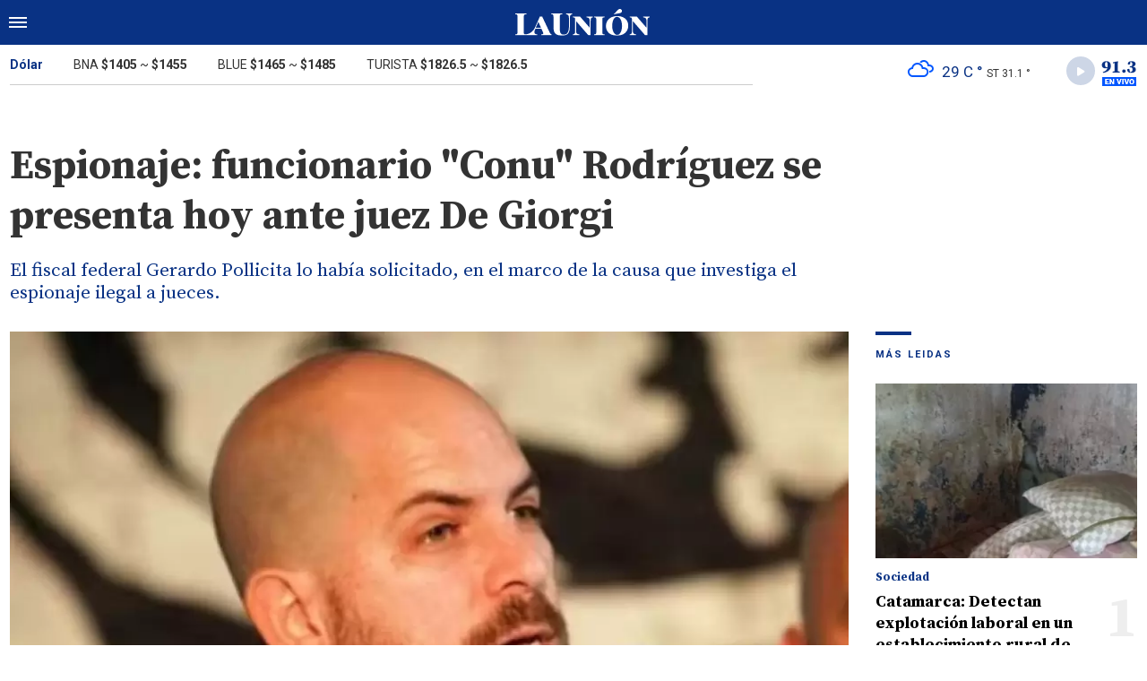

--- FILE ---
content_type: text/html; charset=ISO-8859-1
request_url: https://www.launion.digital/politica/espionaje-funcionario-conu-rodriguez-presenta-hoy-juez-giorgi-n154602
body_size: 6490
content:
<!DOCTYPE html>
<html lang="es-AR">
<head>
	<title>Espionaje: funcionario &quot;Conu&quot; Rodríguez se presenta hoy ante juez De Giorgi - La Unión Digital</title>
    <meta charset="iso-8859-1" />
    <meta name="base" content="https://www.launion.digital/" />
	<meta name="keywords" content="Caso de espionaje, Conu Rodríguez, polémica" />
	<meta name="description" content="El fiscal federal Gerardo Pollicita lo había solicitado, en el marco de la causa que investiga el espionaje ilegal a jueces." />
            
            <link rel="canonical" href="https://www.launion.digital/politica/espionaje-funcionario-conu-rodriguez-presenta-hoy-juez-giorgi-n154602" />
        <link rel="amphtml" href="https://www.launion.digital/politica/espionaje-funcionario-conu-rodriguez-presenta-hoy-juez-giorgi-n154602/amp"/>
    <meta property="og:url" content="https://www.launion.digital/politica/espionaje-funcionario-conu-rodriguez-presenta-hoy-juez-giorgi-n154602" />
    <meta property="og:title" content="Espionaje: funcionario &quot;Conu&quot; Rodríguez se presenta hoy ante juez De Giorgi" />
    <meta property="og:description" content="El fiscal federal Gerardo Pollicita lo había solicitado, en el marco de la causa que investiga el espionaje ilegal a jueces." />
            <meta property="og:image" content="https://statics.launion.digital/2023/11/654e0ae00de68.jpg" />
                
    
    <meta name="og:type" content="article" />
    <meta name="og:site_name" content="La Unión Digital" />
    <meta name="og:region" content="Catamarca" />
    <meta name="og:country-name" content="Argentina" />   
    
    <meta name="twitter:card" content="summary_large_image" />
    <meta name="twitter:title" content="Espionaje: funcionario &quot;Conu&quot; Rodríguez se presenta hoy ante juez De Giorgi - La Unión Digital" />
            <meta name="twitter:image" content="https://statics.launion.digital/2023/11/654e0ae00de68.jpg" />
     
        <meta name="twitter:site" content="@launion_digital" />
    <meta name="twitter:creator" content="@launion_digital" />
        
    <meta name="twitter:domain" content="https://www.launion.digital/" />
    <meta name="twitter:description" content="El fiscal federal Gerardo Pollicita lo había solicitado, en el marco de la causa que investiga el espionaje ilegal a jueces." /> 
    <script type="application/ld+json">
    {
      "@context": "http://schema.org",
      "@type": "NewsArticle",
      "headline": "Espionaje: funcionario &quot;Conu&quot; Rodríguez se presenta hoy ante juez De Giorgi",
      "url": "https://www.launion.digital/politica/espionaje-funcionario-conu-rodriguez-presenta-hoy-juez-giorgi-n154602",
      "dateCreated": "2023-11-10T07:46:00-03:00",
      "dateModified": "2023-11-10T07:50:55-03:00",
      "articleSection": "Política",
      "keywords": "Caso de espionaje, Conu Rodríguez, polémica",
      "datePublished": "2023-11-10T07:46:00-03:00",
      "publisher": {
        "@type": "Organization",
        "name": "La Unión Digital",
        "logo": {
          "@type": "ImageObject",
          "url": "https://statics.launion.digital/union/img/global/launion.png",
          "width": 328,
          "height": 66
        }
      },
      "mainEntityOfPage": {
        "@type": "WebPage",
        "@id": "https://www.launion.digital/politica/espionaje-funcionario-conu-rodriguez-presenta-hoy-juez-giorgi-n154602"
      },
      "author": {
        "@type": "Person",
                "name": "anÃ³nimo"
              },
      "image": "https://statics.launion.digital/2023/11/crop/654e0ae00de68__940x620.webp"
    }    
</script>
        <meta name="theme-color" content="#093284">
    <meta name="msapplication-navbutton-color" content="#093284">
    <meta name="apple-mobile-web-app-status-bar-style" content="#093284"> 
          	  
	<meta name="author" content="Sourtech">
    <meta name="generator" content="AmuraCMS powered by Sourtech" />
    <meta name="viewport" content="width=device-width, initial-scale=1">
    <link rel="dns-prefetch" href="//code.jquery.com" />
    <link rel="dns-prefetch" href="//fonts.googleapis.com" />
    <link rel="dns-prefetch" href="//cdnjs.cloudflare.com" />
    <link rel="preconnect" href="https://fonts.googleapis.com">
    <link rel="preconnect" href="https://fonts.gstatic.com" crossorigin>
        <link rel="dns-prefetch" href="//statics.launion.digital/ "/>
    <link rel="preconnect" href="https://statics.launion.digital/"/>   
    <link rel="preload" as="style" href="https://fonts.googleapis.com/css?family=Source+Serif+Pro:400,600,700&display=swap" onload="this.rel='stylesheet'" />
    <link rel="preload" as="style" href="https://fonts.googleapis.com/css?family=Roboto:300,400,500,700,900&display=swap" onload="this.rel='stylesheet'" />    
    <link rel="shortcut icon" href="https://statics.launion.digital/union/img/global/favicon.png?v1"/>  
    
    <link rel="preload" as="font" href="https://statics.launion.digital/union/webfonts/fa-solid-900.woff2" type="font/woff2" crossorigin="anonymous">
    <link rel="preload" as="font" href="https://statics.launion.digital/union/webfonts/fa-brands-400.woff2" type="font/woff2" crossorigin="anonymous">
    <link rel="preload" as="font" href="https://statics.launion.digital/union/webfonts/weater/weathericons-regular-webfont.woff2" type="font/woff2" crossorigin="anonymous">
      
         
	
	<link rel="preload" href="https://cdnjs.cloudflare.com/ajax/libs/font-awesome/6.4.2/css/all.min.css" as="style" onload="this.onload=null;this.rel='stylesheet'">
<link rel="preload" href="https://cdnjs.cloudflare.com/ajax/libs/Swiper/11.0.5/swiper-bundle.css" as="style" onload="this.onload=null;this.rel='stylesheet'">
<link type="text/css" rel="stylesheet" href="https://statics.launion.digital/union/css/union.css?v=1727111459" />
 
	<!-- JAVASCRIPT -->
	<!--[if lt IE 9]>
	    <script src="http://html5shim.googlecode.com/svn/trunk/html5.js"></script>
	<![endif]-->
        	     
                <script async src="https://pagead2.googlesyndication.com/pagead/js/adsbygoogle.js?client=ca-pub-9381904612402806" crossorigin="anonymous"></script>

		<!-- ANALYTICS 4 -->
		<script async src="https://www.googletagmanager.com/gtag/js?id=G-98LEQVGKB3"></script>
		<script>
		  window.dataLayer = window.dataLayer || [];
		  function gtag(){dataLayer.push(arguments);}
		  gtag('js', new Date());
		  gtag('config', 'G-98LEQVGKB3');
		</script>

	</head>

<body> 
<main id="union">
   <div class="styk">
	<header>
		<div class="top">
			<div class="hamburger">
				<div class="hamburger-inner">
					<div class="bar bar1"></div>
					<div class="bar bar2"></div>
					<div class="bar bar3"></div>
					<div class="bar bar4"></div>
				</div>
			</div>
			<a href="https://www.launion.digital/" class="logo" title="La Unión Digital"><img src="https://statics.launion.digital/union/img/global/LaUnion.svg" alt="La Unión Digital" ></a>	
			 
			<span></span>		</div>
	</header>
</div>
<div class="menu-overlay">
	<nav class="menu">
		<ul>
												<li>
													<a href="https://www.launion.digital/ultimas-noticias/" title="Últimas Noticias" >Últimas Noticias</a>
																	</li>
																<li>
													<a href="https://www.launion.digital/policiales/" title="Policiales" >Policiales</a>
																	</li>
																<li>
													<a href="https://www.launion.digital/deportes/" title="Deportes" >Deportes</a>
																	</li>
																<li>
													<a href="https://www.launion.digital/sociedad/" title="Sociedad" >Sociedad</a>
																	</li>
																<li>
													<a href="https://www.launion.digital/politica/" title="Política" >Política</a>
																	</li>
																<li>
													<a href="https://www.launion.digital/economia/" title="Economía" >Economía</a>
																	</li>
																<li>
													<a href="https://www.launion.digital/espectaculos/" title="Espectáculos" >Espectáculos</a>
																	</li>
																<li>
													<a href="https://www.launion.digital/buenos-aires/" title="Buenos Aires" >Buenos Aires</a>
																	</li>
																<li>
													<a href="#" class="opensubunlink">Más</a>
																			<span class="opensub"><i class="fas fa-plus"></i></span>
							<div class="submenu">
								<ul>					
																	<li><a href="https://www.launion.digital/tecnologia/" title="Tecnología" >Tecnología</a></li>
																	<li><a href="https://www.launion.digital/mundo/" title="Mundo" >Mundo</a></li>
																</ul>
							</div>
											</li>
																<li>
													<a href="#" class="opensubunlink">Servicios</a>
																			<span class="opensub"><i class="fas fa-plus"></i></span>
							<div class="submenu">
								<ul>					
																	<li><a href="https://www.launion.digital/horoscopo/" title="Horóscopo" >Horóscopo</a></li>
																	<li><a href="https://www.launion.digital/fecha-cobros/" title="Fecha de cobros" >Fecha de cobros</a></li>
																	<li><a href="https://www.launion.digital/loterias/" title="Loterías" >Loterías</a></li>
																</ul>
							</div>
											</li>
																 <hr>          
																<li>
													<a href="https://www.launion.digital/servicio/radio-union" title="Radio Unión" >Radio Unión</a>
																	</li>
																<li>
													<a href="https://www.launion.digital/servicio/edicion-impresa" title="Edición Impresa" >Edición Impresa</a>
																	</li>
																<li>
													<a href="https://www.launion.digital/servicio/clasificados" title="Clasificados" >Clasificados</a>
																	</li>
							            <div class="search-menu">
                <form id="search" method="get" action="https://www.launion.digital/search">
                    <input type="text" name="q" placeholder="Buscar">
                </form>
                <button aria-label="Search"><i class="fas fa-search off"></i></button>
            </div>
			<li class="redes">
									<a href="https://twitter.com/launion_digital" target="_blank" title="Twitter" rel="noopener"><i class="fa-brands fa-x-twitter"></i></a>
													<a href="https://www.facebook.com/LaUnionDigitalCatamarca/" target="_blank" title="Facebook" rel="noopener"><i class="fab fa-facebook-square"></i></a>
							</li>
		</ul>
	</nav>
</div>
<div id="breaking-alert"></div>    <div class="contoy">
    <div class="header-bot">
	<div class="wrapper">
		<div class="row">
			<div class="col-md-8">
								<div class="cotiz">
					<ul>
						<li><span>Dólar</span></li>
						<li>BNA <strong>$1405</strong> ~ <strong>$1455</strong></li>
						<li>BLUE <strong>$1465</strong> ~ <strong>$1485</strong></li>
						<li>TURISTA <strong>$1826.5</strong> ~ <strong>$1826.5</strong></li>
					</ul>
				</div>
							</div>
			<div class="col-md-4">
									<div class="datos-top">                                             
                        <p class="clima" title="nubes"><i class="wi wi-owm-804"></i> <span class="temp">29 C °</span> <span class="term">ST 31.1 °</span></p>
                        <div class="radio" id="jp_container_union" class="jp-audio-stream" role="application" aria-label="media player">
                            <div class="controller"><i class="fas fa-play"></i></div>                            
                            <img src="https://statics.launion.digital/union/img/global/913bg.png" alt="Unión Radio 91.3 en vivo">                            
                        </div>                        
					</div>
                    <div id="radio_union_header" class="jp-jplayer"></div>   
							</div>
		</div>
	</div>
</div>
    
    <div class="wrapper">
        	<div class="ficha-container">
   
		<div class="row">
			<div class="col-lg-9">
					<div class="titular">
										<h1 class="tit">Espionaje: funcionario &quot;Conu&quot; Rodríguez se presenta hoy ante juez De Giorgi</h1>
					<h3 class="copete">El fiscal federal Gerardo Pollicita lo había solicitado, en el marco de la causa que investiga el espionaje ilegal a jueces.</h3>
				</div>
			</div>
		</div>  
		
		<div class="row">
			<div class="col-lg-9">
									<figure class="img-destacada">
						<div class="wlz">
							<img data-src="https://statics.launion.digital/2023/11/crop/654e0ae00de68__940x620.webp" alt="Fabián Conu Rodríguez">
						</div>
						<figcaption>Fabián Conu Rodríguez  </figcaption>
											</figure>
				                                
				<div class="row">
					<div class="col-md-3">
													<p class="autor"><span></span></p>
												
						<p class="date">10 Noviembre de 2023 07.46</p>
						<div class="sharer">
    <a href="#" class="redlink " title="Whatsapp" onclick="javascript:trackSocial('whatsapp', 'https://www.launion.digital/politica/espionaje-funcionario-conu-rodriguez-presenta-hoy-juez-giorgi-n154602', 'Espionaje\x3A\x20funcionario\x20\x22Conu\x22\x20Rodr\u00EDguez\x20se\x20presenta\x20hoy\x20ante\x20juez\x20De\x20Giorgi');return false"><i class="fab fa-whatsapp"></i></a>    
    <a href="#" class="redlink" title="Twitter" onclick="javascript:trackSocial('twitter', 'https://www.launion.digital/politica/espionaje-funcionario-conu-rodriguez-presenta-hoy-juez-giorgi-n154602', 'Espionaje\x3A\x20funcionario\x20\x22Conu\x22\x20Rodr\u00EDguez\x20se\x20presenta\x20hoy\x20ante\x20juez\x20De\x20Giorgi');return false"><i class="fa-brands fa-x-twitter"></i></a>
    <a href="#" class="redlink" title="Facebook" onclick="javascript:trackSocial('facebook', 'https://www.launion.digital/politica/espionaje-funcionario-conu-rodriguez-presenta-hoy-juez-giorgi-n154602');return false"><i class="fab fa-facebook-square"></i></a> 
    <a href="#" class="redlink" title="Reddit" onclick="javascript:trackSocial('reddit', 'https://www.launion.digital/politica/espionaje-funcionario-conu-rodriguez-presenta-hoy-juez-giorgi-n154602', 'Espionaje\x3A\x20funcionario\x20\x22Conu\x22\x20Rodr\u00EDguez\x20se\x20presenta\x20hoy\x20ante\x20juez\x20De\x20Giorgi');return false"><i class="fab fa-reddit"></i></a> 
    <a href="#" class="redlink d-sm-none" title="Telegram" onclick="javascript:trackSocial('telegram', 'https://www.launion.digital/politica/espionaje-funcionario-conu-rodriguez-presenta-hoy-juez-giorgi-n154602', 'Espionaje\x3A\x20funcionario\x20\x22Conu\x22\x20Rodr\u00EDguez\x20se\x20presenta\x20hoy\x20ante\x20juez\x20De\x20Giorgi');return false"><i class="fab fa-telegram-plane"></i></a>        
</div>
					</div>
					<div class="col-md-9">
						<article class="nota">
							


 

            	        <p>El juez federal <strong>Marcelo Martínez de Giorgi rechazó el pedido de detención del funcionario de la AFIP y dirigente de La Cámpora Fabián “Conu” Rodríguez, que había solicitado el fiscal federal Gerardo Pollicita</strong>. El funcionario hizo saber ayer por la noche que este viernes se presentará en Comodoro Py para dar explicaciones y podría entregar su teléfono.  
          
            	        <p>En un escrito al que tuvo acceso <i><strong>Noticias Argentinas,</strong></i> el magistrado consideró que "no existe elemento novedoso" de prueba en contra del recientemente allanado como para ordenar su arresto. 
          
            	        <p>La negativa a la detención se da en el marco de la investigación que se lleva adelante por el <strong>espionaje ilegal a jueces</strong> y distintos dirigentes. 
          
            	        <p>"En el día de la fecha se recibió en Secretaría el dictamen del Dr.Gerardo Pollicita en el que solicita la indagatoria y la detención de Néstor Fabián Rodríguez (alias "Conu") a la par del allanamiento de sus domicilios particular y laboral, y su requisa personal en procura del secuestro de su teléfono celular", indicó<br>el juez. 
          
            	        <p>En el documento, Martínez de Giorgi continuó: "Al respecto debe considerarse que hace sólo tres días y a instancias también del Sr. Fiscal se practicaron sendos allanamientos en los mismos lugares sobre los que ahora insiste y cuyo resultado fue el secuestro de una importante cantidad de dispositivos celulares y notebooks que serán analizados". 
          
            	        <p>"En aquella ocasión el Dr. Gerardo <strong>Pollicita no solicitó la detención ni tampoco el llamado a indagatoria de ´Conu´ Rodríguez sino tan sólo el ingreso a su domicilio con los fines indicados</strong>. Sí solicitó la ampliación de indagatoria de quien ya se encuentra procesado por hechos conexos, Ariel Pedro Zanchetta. A esto último se le respondió negativamente, por el momento y ante la necesidad de avanzar con la extracción y análisis del contenido de notebooks y celulares secuestrados a esta persona y su grupo familiar, además de otras diligencias que se siguen realizando en la causa", indicó. 
          
            	        <p>"De la lectura de este nuevo pedido, <strong>no se advierte elemento novedoso de prueba que difiera de aquellos mencionados en el dictamen anterior ni queda claro a qué se debe el cambio de parecer que días después lo llevan a solicitar, ahora la detención e indagatoria de Néstor Fabián Rodríguez.</strong> No abunda señalar, a todo evento, que en el día de hoy el nombrado se presentó en el expediente espontáneamente, ratificó su domicilio particular y designó abogados de la matrícula para su defensa", agregó. 
          
            	        <p>  
          
            	         
          
    




							 							              				
						</article>
                        
							<div class="tags">
		<h6><span></span>Tags</h6>
					<a href="https://www.launion.digital/tags/caso-espionaje-t38121" title="Caso de espionaje">Caso de espionaje</a>
					<a href="https://www.launion.digital/tags/conu-rodriguez-t38122" title="Conu Rodríguez">Conu Rodríguez</a>
					<a href="https://www.launion.digital/tags/polemica-t2582" title="polémica">polémica</a>
			</div>
  
 
					</div>
				</div>
                
									
			</div>
			<div class="col-lg-3">
				 <div class="block-aside">
	   
		   
	    		        		<h3 class="tit-aside"><span></span>MÁS LEIDAS</h3>
    <div class="mod-mas-leidas">
								<article class="box big">
				<figure>
					<a href="https://www.launion.digital/sociedad/catamarca-detectan-explotacion-laboral-establecimiento-rural-ancasti-n228728" title="Catamarca: Detectan explotación laboral en un establecimiento rural de Ancasti" class="wlz">
						<img data-src="https://statics.launion.digital/2026/01/crop/6972d8afce227__300x200.webp" alt="Catamarca: Detectan explotación laboral en un establecimiento rural de Ancasti">
					</a>
				</figure>
				<div class="info">
					<h3 class="categ">Sociedad</h3>
					<h1 class="tit"><a href="https://www.launion.digital/sociedad/catamarca-detectan-explotacion-laboral-establecimiento-rural-ancasti-n228728" title="Catamarca: Detectan explotación laboral en un establecimiento rural de Ancasti">Catamarca: Detectan explotación laboral en un establecimiento rural de Ancasti</a></h1>
					<span class="num">1</span>
				</div>
			</article>
			       
        							<article class="box mini">
					<div class="row">
													<div class="col-4">
								<figure>
									<a href="https://www.launion.digital/sociedad/desocupacion-catamarca-una-larga-fila-empleo-expone-una-triste-realidad-n228546" title="Desocupación en Catamarca: una larga fila por un empleo expone una triste realidad" class="wlz">
										<img data-src="https://statics.launion.digital/2026/01/crop/696e5531950e6__120x120.webp" alt="Desocupación en Catamarca: una larga fila por un empleo expone una triste realidad">
									</a>
								</figure>
							</div>
							<div class="col-8">
								<div class="info">
									<h3 class="categ">Sociedad</h3>
									<h1 class="tit"><a href="https://www.launion.digital/sociedad/desocupacion-catamarca-una-larga-fila-empleo-expone-una-triste-realidad-n228546" title="Desocupación en Catamarca: una larga fila por un empleo expone una triste realidad">Desocupación en Catamarca: una larga fila por un empleo expone una triste realidad</a></h1>
									<span class="num">2</span>
								</div>
							</div>
											</div>
				</article>
			       
        							<article class="box mini">
					<div class="row">
													<div class="col-4">
								<figure>
									<a href="https://www.launion.digital/policiales/tragedia-ruta-1-murio-adolescente-17-anos-tras-chocar-una-camioneta-n228518" title="Tragedia en la Ruta 1: murió un adolescente de 17 años tras chocar con una camioneta" class="wlz">
										<img data-src="https://statics.launion.digital/2026/01/crop/696dadf320ae4__120x120.webp" alt="Tragedia en la Ruta 1: murió un adolescente de 17 años tras chocar con una camioneta">
									</a>
								</figure>
							</div>
							<div class="col-8">
								<div class="info">
									<h3 class="categ">Policiales</h3>
									<h1 class="tit"><a href="https://www.launion.digital/policiales/tragedia-ruta-1-murio-adolescente-17-anos-tras-chocar-una-camioneta-n228518" title="Tragedia en la Ruta 1: murió un adolescente de 17 años tras chocar con una camioneta">Tragedia en la Ruta 1: murió un adolescente de 17 años tras chocar con una camioneta</a></h1>
									<span class="num">3</span>
								</div>
							</div>
											</div>
				</article>
			       
        							<article class="box mini">
					<div class="row">
													<div class="col-4">
								<figure>
									<a href="https://www.launion.digital/sociedad/importante-medio-digital-busca-redactores-trabajo-home-office-n228656" title="Importante medio digital busca redactores para trabajo home office" class="wlz">
										<img data-src="https://statics.launion.digital/2023/08/crop/64dbb1c2bf401__120x120.webp" alt="Importante medio digital busca redactores para trabajo home office">
									</a>
								</figure>
							</div>
							<div class="col-8">
								<div class="info">
									<h3 class="categ">Sociedad</h3>
									<h1 class="tit"><a href="https://www.launion.digital/sociedad/importante-medio-digital-busca-redactores-trabajo-home-office-n228656" title="Importante medio digital busca redactores para trabajo home office">Importante medio digital busca redactores para trabajo home office</a></h1>
									<span class="num">4</span>
								</div>
							</div>
											</div>
				</article>
			       
        							<article class="box mini">
					<div class="row">
													<div class="col-4">
								<figure>
									<a href="https://www.launion.digital/sociedad/catamarca-suma-nuevo-taller-gratuito-ceramica-precolombina-pueblo-perdido-quebrada-n228674" title="Catamarca suma un nuevo taller gratuito de cerámica precolombina en Pueblo Perdido de la Quebrada" class="wlz">
										<img data-src="https://statics.launion.digital/2026/01/crop/6961c3c433c89__120x120.webp" alt="Catamarca suma un nuevo taller gratuito de cerámica precolombina en Pueblo Perdido de la Quebrada">
									</a>
								</figure>
							</div>
							<div class="col-8">
								<div class="info">
									<h3 class="categ">Sociedad</h3>
									<h1 class="tit"><a href="https://www.launion.digital/sociedad/catamarca-suma-nuevo-taller-gratuito-ceramica-precolombina-pueblo-perdido-quebrada-n228674" title="Catamarca suma un nuevo taller gratuito de cerámica precolombina en Pueblo Perdido de la Quebrada">Catamarca suma un nuevo taller gratuito de cerámica precolombina en Pueblo Perdido de la Quebrada</a></h1>
									<span class="num">5</span>
								</div>
							</div>
											</div>
				</article>
			       
        	</div>
  
          
		           
	   
    <div class="statics_module">
        <pubguru data-pg-ad="m2_desk_launiond_stickysidebar" ></pubguru>
    </div>    
</div>			</div>			
		</div>
				    
	</div>

</div>
  

 

	<div class="wrapper mt-4">
	<h3 class="tit-aside"><span></span>Segu&iacute; leyendo tambi&eacute;n</h3>
	<div class="row">
        		                                             <div class="col-lg-3">
                    <div class="mod-grilla">
                        <article class="box">
                            <figure>
                                 <a href="https://www.launion.digital/politica/bajo-lupa-justicia-pruebas-arca-comprometen-manejo-fondos-era-chiqui-tapia-n228792" title="Bajo la lupa de la Justicia: las pruebas de ARCA que comprometen el manejo de fondos en la era &quot;Chiqui&quot; Tapia" class="wlz">
                                    <img data-src="https://statics.launion.digital/2026/01/crop/69666692f383b__300x200.webp" alt="Bajo la lupa de la Justicia: las pruebas de ARCA que comprometen el manejo de fondos en la era &quot;Chiqui&quot; Tapia">
                                 </a>
                            </figure>
                            <div class="info">
                                <h3 class="categ">Política</h3>
                                <h1 class="tit"><a href="https://www.launion.digital/politica/bajo-lupa-justicia-pruebas-arca-comprometen-manejo-fondos-era-chiqui-tapia-n228792" title="Bajo la lupa de la Justicia: las pruebas de ARCA que comprometen el manejo de fondos en la era &quot;Chiqui&quot; Tapia">Bajo la lupa de la Justicia: las pruebas de ARCA que comprometen el manejo de fondos en la era &quot;Chiqui&quot; Tapia</a></h1>
                            </div>
                        </article>
                    </div>
                </div>
            		                                             <div class="col-lg-3">
                    <div class="mod-grilla">
                        <article class="box">
                            <figure>
                                 <a href="https://www.launion.digital/politica/el-crimen-jeremias-monzon-reavivo-debate-baja-edad-imputabilidad-gobierno-busca-priorizarla-n228786" title="El crimen de Jeremías Monzón reavivó el debate por la baja de la edad de imputabilidad y el Gobierno busca priorizarla" class="wlz">
                                    <img data-src="https://statics.launion.digital/2025/12/crop/69322bfedb504__300x200.webp" alt="El crimen de Jeremías Monzón reavivó el debate por la baja de la edad de imputabilidad y el Gobierno busca priorizarla">
                                 </a>
                            </figure>
                            <div class="info">
                                <h3 class="categ">Política</h3>
                                <h1 class="tit"><a href="https://www.launion.digital/politica/el-crimen-jeremias-monzon-reavivo-debate-baja-edad-imputabilidad-gobierno-busca-priorizarla-n228786" title="El crimen de Jeremías Monzón reavivó el debate por la baja de la edad de imputabilidad y el Gobierno busca priorizarla">El crimen de Jeremías Monzón reavivó el debate por la baja de la edad de imputabilidad y el Gobierno busca priorizarla</a></h1>
                            </div>
                        </article>
                    </div>
                </div>
            		                                             <div class="col-lg-3">
                    <div class="mod-grilla">
                        <article class="box">
                            <figure>
                                 <a href="https://www.launion.digital/politica/milei-condiciona-reapertura-embajada-venezuela-caso-nahuel-gallo-n228777" title="Milei condiciona la reapertura de la embajada en Venezuela al caso Nahuel Gallo" class="wlz">
                                    <img data-src="https://statics.launion.digital/2025/05/crop/68310d9067fb7__300x200.webp" alt="Milei condiciona la reapertura de la embajada en Venezuela al caso Nahuel Gallo">
                                 </a>
                            </figure>
                            <div class="info">
                                <h3 class="categ">Política</h3>
                                <h1 class="tit"><a href="https://www.launion.digital/politica/milei-condiciona-reapertura-embajada-venezuela-caso-nahuel-gallo-n228777" title="Milei condiciona la reapertura de la embajada en Venezuela al caso Nahuel Gallo">Milei condiciona la reapertura de la embajada en Venezuela al caso Nahuel Gallo</a></h1>
                            </div>
                        </article>
                    </div>
                </div>
            		                                             <div class="col-lg-3">
                    <div class="mod-grilla">
                        <article class="box">
                            <figure>
                                 <a href="https://www.launion.digital/politica/empresario-vinculado-transferencias-millonarias-afa-busca-desligarse-causa-n228769" title="Empresario vinculado a transferencias millonarias de la AFA busca desligarse de la causa" class="wlz">
                                    <img data-src="https://statics.launion.digital/2026/01/crop/69585cdea4495__300x200.webp" alt="Empresario vinculado a transferencias millonarias de la AFA busca desligarse de la causa">
                                 </a>
                            </figure>
                            <div class="info">
                                <h3 class="categ">Política</h3>
                                <h1 class="tit"><a href="https://www.launion.digital/politica/empresario-vinculado-transferencias-millonarias-afa-busca-desligarse-causa-n228769" title="Empresario vinculado a transferencias millonarias de la AFA busca desligarse de la causa">Empresario vinculado a transferencias millonarias de la AFA busca desligarse de la causa</a></h1>
                            </div>
                        </article>
                    </div>
                </div>
            		            		            		            		            			</div>
	
</div>
<input type="hidden" id="url_imgage" value="https://statics.launion.digital/union/img/" />


    </div>
    <footer>
	<div class="wrapper">
	  	<div class="row">
	  		<div class="col-md-7">
                <a href="https://www.launion.digital/" class="logo-foot"><img src="https://statics.launion.digital/union/img/global/launion.png" alt="La Unión Digital"></a>	
		    	<p class="copy">&copy;2026 La Unión de Catamarca. All rights reserved. 
									                    
									                    
									                    
												      		<a href="https://www.launion.digital/terminos-condiciones" title="Términos y condiciones" >Términos y condiciones</a>
                	                    
												      		<a href="https://www.launion.digital/politica-privacidad" title="Legales" >Legales</a>
                	                    
						    </div>
		    <div class="col-md-5 text-right">
			    <p class="links">
																		<a href="https://www.launion.digital/contacto" title="Contacto" >Contacto</a>
						                    
																		<a href="https://www.launion.digital/institucional" title="Institucional" >Institucional</a>
						                    
																		<a href="https://www.launion.digital/como-anunciar" title="Cómo anunciar" >Cómo anunciar</a>
						                    
											                    
											                    
					 
											<a href="https://twitter.com/launion_digital" target="_blank" title="Twitter" rel="noopener"><i class="fa-brands fa-x-twitter"></i></a>
																<a href="https://www.facebook.com/LaUnionDigitalCatamarca/" target="_blank" title="Facebook" rel="noopener"><i class="fab fa-facebook-square"></i></a>
								    </p>
		    </div>
	  	</div>
        <div class="powered">
            <a href="https://www.amuracms.com" rel="noopener" target="_blank" title="Power by AmuraCMS"><img src="https://statics.launion.digital/union/img/global/amura.svg" alt="AmuraCMS"></a>
        </div>         
	</div>    
</footer></main> 





 
   

<script src="https://cdnjs.cloudflare.com/ajax/libs/jquery/3.6.0/jquery.min.js" defer ></script>
<script src="https://cdn.jsdelivr.net/npm/vanilla-lazyload@12.4.0/dist/lazyload.min.js" defer ></script>
<script src="https://cdnjs.cloudflare.com/ajax/libs/jplayer/2.9.2/jplayer/jquery.jplayer.min.js" defer ></script>
<script src="https://statics.launion.digital/union/js/plugins/jquery.cookie.js?v=1625175741" defer ></script>
<script src="https://statics.launion.digital/union/js/plugins/iframeResizer.js?v=1625175741" defer ></script>
<script src="https://statics.launion.digital/union/js/init.js?v=1696614043" defer ></script>
<script src="https://statics.launion.digital/union/js/plugins/jquery.fancybox.min.js?v=1625175741" defer ></script>
<script src="https://statics.launion.digital/union/js/news.js?v=1625175739" defer ></script>

</body>
</html>

--- FILE ---
content_type: text/html; charset=utf-8
request_url: https://www.google.com/recaptcha/api2/aframe
body_size: 268
content:
<!DOCTYPE HTML><html><head><meta http-equiv="content-type" content="text/html; charset=UTF-8"></head><body><script nonce="Wu18EH0VFpo0CWzzYRbVNg">/** Anti-fraud and anti-abuse applications only. See google.com/recaptcha */ try{var clients={'sodar':'https://pagead2.googlesyndication.com/pagead/sodar?'};window.addEventListener("message",function(a){try{if(a.source===window.parent){var b=JSON.parse(a.data);var c=clients[b['id']];if(c){var d=document.createElement('img');d.src=c+b['params']+'&rc='+(localStorage.getItem("rc::a")?sessionStorage.getItem("rc::b"):"");window.document.body.appendChild(d);sessionStorage.setItem("rc::e",parseInt(sessionStorage.getItem("rc::e")||0)+1);localStorage.setItem("rc::h",'1769275631932');}}}catch(b){}});window.parent.postMessage("_grecaptcha_ready", "*");}catch(b){}</script></body></html>